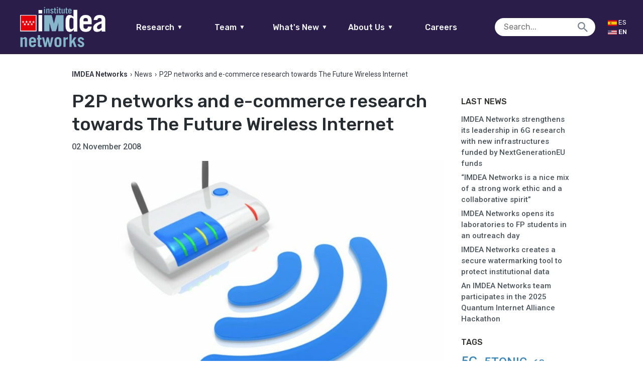

--- FILE ---
content_type: text/html; charset=UTF-8
request_url: https://networks.imdea.org/p2p-networks-and-e-commerce-research-towards-the-future-wireless-internet/
body_size: 17081
content:

<!doctype html>
<html lang="en-US" class="no-js">
	<head>
		<meta charset="UTF-8">
		<title>P2P networks and e-commerce research towards The Future Wireless Internet - IMDEA Networks : IMDEA Networks</title>
				<meta name="google-site-verification" content="gnzUzY8enaFDplUiyNAqaV08Wv-REHivaZxb496TL6Y" />
        <link href="https://networks.imdea.org/wp-content/themes/in/img/icons/favicon.ico?v=5" rel="shortcut icon">
        <link href="https://networks.imdea.org/wp-content/themes/in/img/icons/apple-touch-icon-precomposed.png?v=5" sizes="180x180" rel="apple-touch-icon-precomposed">

		
		<meta http-equiv="X-UA-Compatible" content="IE=edge,chrome=1">
		<meta name="viewport" content="width=device-width, initial-scale=1.0">
		<meta name="format-detection" content="telephone=no">
		<!-- 0.19823789596558 -->
		<script type="text/javascript">
		    var isIE = false;
		    var UAString = navigator.userAgent;
			if (UAString.indexOf("Trident") !== -1 && UAString.indexOf("rv:11") !== -1)
			{
			    isIE = true;
			}
		</script>


		<meta name='robots' content='index, follow, max-image-preview:large, max-snippet:-1, max-video-preview:-1' />

	<!-- This site is optimized with the Yoast SEO plugin v26.8 - https://yoast.com/product/yoast-seo-wordpress/ -->
	<link rel="canonical" href="https://networks.imdea.org/p2p-networks-and-e-commerce-research-towards-the-future-wireless-internet/" />
	<meta property="og:locale" content="en_US" />
	<meta property="og:type" content="article" />
	<meta property="og:title" content="P2P networks and e-commerce research towards The Future Wireless Internet - IMDEA Networks" />
	<meta property="og:description" content="Dr. Georganas has recently joined IMDEA Networks as a Visiting Researcher and, during the current academic year, has also occupied a Cátedra de Excelencia at University Carlos III of Madrid (UC3M). He is a pioneer in information technology and networking research and an expert in interactive multimedia communications at the School of Information Technology and..." />
	<meta property="og:url" content="https://networks.imdea.org/p2p-networks-and-e-commerce-research-towards-the-future-wireless-internet/" />
	<meta property="og:site_name" content="IMDEA Networks" />
	<meta property="article:published_time" content="2008-11-02T23:00:00+00:00" />
	<meta property="article:modified_time" content="2020-12-31T11:08:49+00:00" />
	<meta property="og:image" content="https://networks.imdea.org/wp-content/uploads/2020/12/media-file-p2p-networks.jpg" />
	<meta property="og:image:width" content="1036" />
	<meta property="og:image:height" content="648" />
	<meta property="og:image:type" content="image/jpeg" />
	<meta name="author" content="in_admin" />
	<meta name="twitter:card" content="summary_large_image" />
	<meta name="twitter:label1" content="Written by" />
	<meta name="twitter:data1" content="in_admin" />
	<meta name="twitter:label2" content="Est. reading time" />
	<meta name="twitter:data2" content="1 minute" />
	<script type="application/ld+json" class="yoast-schema-graph">{"@context":"https://schema.org","@graph":[{"@type":"Article","@id":"https://networks.imdea.org/p2p-networks-and-e-commerce-research-towards-the-future-wireless-internet/#article","isPartOf":{"@id":"https://networks.imdea.org/p2p-networks-and-e-commerce-research-towards-the-future-wireless-internet/"},"author":{"name":"in_admin","@id":"https://networks.imdea.org/#/schema/person/f70fb6a680a52d2833b7db1bf8bbad67"},"headline":"P2P networks and e-commerce research towards The Future Wireless Internet","datePublished":"2008-11-02T23:00:00+00:00","dateModified":"2020-12-31T11:08:49+00:00","mainEntityOfPage":{"@id":"https://networks.imdea.org/p2p-networks-and-e-commerce-research-towards-the-future-wireless-internet/"},"wordCount":298,"commentCount":0,"image":{"@id":"https://networks.imdea.org/p2p-networks-and-e-commerce-research-towards-the-future-wireless-internet/#primaryimage"},"thumbnailUrl":"https://networks.imdea.org/wp-content/uploads/2020/12/media-file-p2p-networks.jpg","keywords":["IMDEA Networks"],"articleSection":["News"],"inLanguage":"en-US","potentialAction":[{"@type":"CommentAction","name":"Comment","target":["https://networks.imdea.org/p2p-networks-and-e-commerce-research-towards-the-future-wireless-internet/#respond"]}]},{"@type":"WebPage","@id":"https://networks.imdea.org/p2p-networks-and-e-commerce-research-towards-the-future-wireless-internet/","url":"https://networks.imdea.org/p2p-networks-and-e-commerce-research-towards-the-future-wireless-internet/","name":"P2P networks and e-commerce research towards The Future Wireless Internet - IMDEA Networks","isPartOf":{"@id":"https://networks.imdea.org/#website"},"primaryImageOfPage":{"@id":"https://networks.imdea.org/p2p-networks-and-e-commerce-research-towards-the-future-wireless-internet/#primaryimage"},"image":{"@id":"https://networks.imdea.org/p2p-networks-and-e-commerce-research-towards-the-future-wireless-internet/#primaryimage"},"thumbnailUrl":"https://networks.imdea.org/wp-content/uploads/2020/12/media-file-p2p-networks.jpg","datePublished":"2008-11-02T23:00:00+00:00","dateModified":"2020-12-31T11:08:49+00:00","author":{"@id":"https://networks.imdea.org/#/schema/person/f70fb6a680a52d2833b7db1bf8bbad67"},"breadcrumb":{"@id":"https://networks.imdea.org/p2p-networks-and-e-commerce-research-towards-the-future-wireless-internet/#breadcrumb"},"inLanguage":"en-US","potentialAction":[{"@type":"ReadAction","target":[["https://networks.imdea.org/p2p-networks-and-e-commerce-research-towards-the-future-wireless-internet/"]]}]},{"@type":"ImageObject","inLanguage":"en-US","@id":"https://networks.imdea.org/p2p-networks-and-e-commerce-research-towards-the-future-wireless-internet/#primaryimage","url":"https://networks.imdea.org/wp-content/uploads/2020/12/media-file-p2p-networks.jpg","contentUrl":"https://networks.imdea.org/wp-content/uploads/2020/12/media-file-p2p-networks.jpg","width":1036,"height":648},{"@type":"BreadcrumbList","@id":"https://networks.imdea.org/p2p-networks-and-e-commerce-research-towards-the-future-wireless-internet/#breadcrumb","itemListElement":[{"@type":"ListItem","position":1,"name":"Home","item":"https://networks.imdea.org/"},{"@type":"ListItem","position":2,"name":"News","item":"https://networks.imdea.org/whatsnew/latest/"},{"@type":"ListItem","position":3,"name":"P2P networks and e-commerce research towards The Future Wireless Internet"}]},{"@type":"WebSite","@id":"https://networks.imdea.org/#website","url":"https://networks.imdea.org/","name":"IMDEA Networks","description":"IMDEA Networks Multisite","potentialAction":[{"@type":"SearchAction","target":{"@type":"EntryPoint","urlTemplate":"https://networks.imdea.org/?s={search_term_string}"},"query-input":{"@type":"PropertyValueSpecification","valueRequired":true,"valueName":"search_term_string"}}],"inLanguage":"en-US"},{"@type":"Person","@id":"https://networks.imdea.org/#/schema/person/f70fb6a680a52d2833b7db1bf8bbad67","name":"in_admin","image":{"@type":"ImageObject","inLanguage":"en-US","@id":"https://networks.imdea.org/#/schema/person/image/","url":"https://secure.gravatar.com/avatar/4fd5849709f4f0a3c17a6da181c537d91bc0fce2505fb75c0293ba6963162590?s=96&d=mm&r=g","contentUrl":"https://secure.gravatar.com/avatar/4fd5849709f4f0a3c17a6da181c537d91bc0fce2505fb75c0293ba6963162590?s=96&d=mm&r=g","caption":"in_admin"},"url":"https://networks.imdea.org/author/in_admin/"}]}</script>
	<!-- / Yoast SEO plugin. -->


<link rel='dns-prefetch' href='//fonts.googleapis.com' />
<link rel="alternate" title="oEmbed (JSON)" type="application/json+oembed" href="https://networks.imdea.org/wp-json/oembed/1.0/embed?url=https%3A%2F%2Fnetworks.imdea.org%2Fp2p-networks-and-e-commerce-research-towards-the-future-wireless-internet%2F" />
<link rel="alternate" title="oEmbed (XML)" type="text/xml+oembed" href="https://networks.imdea.org/wp-json/oembed/1.0/embed?url=https%3A%2F%2Fnetworks.imdea.org%2Fp2p-networks-and-e-commerce-research-towards-the-future-wireless-internet%2F&#038;format=xml" />
<style id='wp-img-auto-sizes-contain-inline-css' type='text/css'>
img:is([sizes=auto i],[sizes^="auto," i]){contain-intrinsic-size:3000px 1500px}
/*# sourceURL=wp-img-auto-sizes-contain-inline-css */
</style>
<link rel='stylesheet' id='dashicons-css' href='https://networks.imdea.org/wp-includes/css/dashicons.min.css?ver=6.9' media='all' />
<link rel='stylesheet' id='thickbox-css' href='https://networks.imdea.org/wp-includes/js/thickbox/thickbox.css?ver=6.9' media='all' />
<link rel='stylesheet' id='formidable-css' href='https://networks.imdea.org/wp-content/plugins/formidable/css/formidableforms1.css?ver=123931' media='all' />
<style id='wp-emoji-styles-inline-css' type='text/css'>

	img.wp-smiley, img.emoji {
		display: inline !important;
		border: none !important;
		box-shadow: none !important;
		height: 1em !important;
		width: 1em !important;
		margin: 0 0.07em !important;
		vertical-align: -0.1em !important;
		background: none !important;
		padding: 0 !important;
	}
/*# sourceURL=wp-emoji-styles-inline-css */
</style>
<style id='wp-block-library-inline-css' type='text/css'>
:root{--wp-block-synced-color:#7a00df;--wp-block-synced-color--rgb:122,0,223;--wp-bound-block-color:var(--wp-block-synced-color);--wp-editor-canvas-background:#ddd;--wp-admin-theme-color:#007cba;--wp-admin-theme-color--rgb:0,124,186;--wp-admin-theme-color-darker-10:#006ba1;--wp-admin-theme-color-darker-10--rgb:0,107,160.5;--wp-admin-theme-color-darker-20:#005a87;--wp-admin-theme-color-darker-20--rgb:0,90,135;--wp-admin-border-width-focus:2px}@media (min-resolution:192dpi){:root{--wp-admin-border-width-focus:1.5px}}.wp-element-button{cursor:pointer}:root .has-very-light-gray-background-color{background-color:#eee}:root .has-very-dark-gray-background-color{background-color:#313131}:root .has-very-light-gray-color{color:#eee}:root .has-very-dark-gray-color{color:#313131}:root .has-vivid-green-cyan-to-vivid-cyan-blue-gradient-background{background:linear-gradient(135deg,#00d084,#0693e3)}:root .has-purple-crush-gradient-background{background:linear-gradient(135deg,#34e2e4,#4721fb 50%,#ab1dfe)}:root .has-hazy-dawn-gradient-background{background:linear-gradient(135deg,#faaca8,#dad0ec)}:root .has-subdued-olive-gradient-background{background:linear-gradient(135deg,#fafae1,#67a671)}:root .has-atomic-cream-gradient-background{background:linear-gradient(135deg,#fdd79a,#004a59)}:root .has-nightshade-gradient-background{background:linear-gradient(135deg,#330968,#31cdcf)}:root .has-midnight-gradient-background{background:linear-gradient(135deg,#020381,#2874fc)}:root{--wp--preset--font-size--normal:16px;--wp--preset--font-size--huge:42px}.has-regular-font-size{font-size:1em}.has-larger-font-size{font-size:2.625em}.has-normal-font-size{font-size:var(--wp--preset--font-size--normal)}.has-huge-font-size{font-size:var(--wp--preset--font-size--huge)}.has-text-align-center{text-align:center}.has-text-align-left{text-align:left}.has-text-align-right{text-align:right}.has-fit-text{white-space:nowrap!important}#end-resizable-editor-section{display:none}.aligncenter{clear:both}.items-justified-left{justify-content:flex-start}.items-justified-center{justify-content:center}.items-justified-right{justify-content:flex-end}.items-justified-space-between{justify-content:space-between}.screen-reader-text{border:0;clip-path:inset(50%);height:1px;margin:-1px;overflow:hidden;padding:0;position:absolute;width:1px;word-wrap:normal!important}.screen-reader-text:focus{background-color:#ddd;clip-path:none;color:#444;display:block;font-size:1em;height:auto;left:5px;line-height:normal;padding:15px 23px 14px;text-decoration:none;top:5px;width:auto;z-index:100000}html :where(.has-border-color){border-style:solid}html :where([style*=border-top-color]){border-top-style:solid}html :where([style*=border-right-color]){border-right-style:solid}html :where([style*=border-bottom-color]){border-bottom-style:solid}html :where([style*=border-left-color]){border-left-style:solid}html :where([style*=border-width]){border-style:solid}html :where([style*=border-top-width]){border-top-style:solid}html :where([style*=border-right-width]){border-right-style:solid}html :where([style*=border-bottom-width]){border-bottom-style:solid}html :where([style*=border-left-width]){border-left-style:solid}html :where(img[class*=wp-image-]){height:auto;max-width:100%}:where(figure){margin:0 0 1em}html :where(.is-position-sticky){--wp-admin--admin-bar--position-offset:var(--wp-admin--admin-bar--height,0px)}@media screen and (max-width:600px){html :where(.is-position-sticky){--wp-admin--admin-bar--position-offset:0px}}

/*# sourceURL=wp-block-library-inline-css */
</style><style id='global-styles-inline-css' type='text/css'>
:root{--wp--preset--aspect-ratio--square: 1;--wp--preset--aspect-ratio--4-3: 4/3;--wp--preset--aspect-ratio--3-4: 3/4;--wp--preset--aspect-ratio--3-2: 3/2;--wp--preset--aspect-ratio--2-3: 2/3;--wp--preset--aspect-ratio--16-9: 16/9;--wp--preset--aspect-ratio--9-16: 9/16;--wp--preset--color--black: #000000;--wp--preset--color--cyan-bluish-gray: #abb8c3;--wp--preset--color--white: #ffffff;--wp--preset--color--pale-pink: #f78da7;--wp--preset--color--vivid-red: #cf2e2e;--wp--preset--color--luminous-vivid-orange: #ff6900;--wp--preset--color--luminous-vivid-amber: #fcb900;--wp--preset--color--light-green-cyan: #7bdcb5;--wp--preset--color--vivid-green-cyan: #00d084;--wp--preset--color--pale-cyan-blue: #8ed1fc;--wp--preset--color--vivid-cyan-blue: #0693e3;--wp--preset--color--vivid-purple: #9b51e0;--wp--preset--gradient--vivid-cyan-blue-to-vivid-purple: linear-gradient(135deg,rgb(6,147,227) 0%,rgb(155,81,224) 100%);--wp--preset--gradient--light-green-cyan-to-vivid-green-cyan: linear-gradient(135deg,rgb(122,220,180) 0%,rgb(0,208,130) 100%);--wp--preset--gradient--luminous-vivid-amber-to-luminous-vivid-orange: linear-gradient(135deg,rgb(252,185,0) 0%,rgb(255,105,0) 100%);--wp--preset--gradient--luminous-vivid-orange-to-vivid-red: linear-gradient(135deg,rgb(255,105,0) 0%,rgb(207,46,46) 100%);--wp--preset--gradient--very-light-gray-to-cyan-bluish-gray: linear-gradient(135deg,rgb(238,238,238) 0%,rgb(169,184,195) 100%);--wp--preset--gradient--cool-to-warm-spectrum: linear-gradient(135deg,rgb(74,234,220) 0%,rgb(151,120,209) 20%,rgb(207,42,186) 40%,rgb(238,44,130) 60%,rgb(251,105,98) 80%,rgb(254,248,76) 100%);--wp--preset--gradient--blush-light-purple: linear-gradient(135deg,rgb(255,206,236) 0%,rgb(152,150,240) 100%);--wp--preset--gradient--blush-bordeaux: linear-gradient(135deg,rgb(254,205,165) 0%,rgb(254,45,45) 50%,rgb(107,0,62) 100%);--wp--preset--gradient--luminous-dusk: linear-gradient(135deg,rgb(255,203,112) 0%,rgb(199,81,192) 50%,rgb(65,88,208) 100%);--wp--preset--gradient--pale-ocean: linear-gradient(135deg,rgb(255,245,203) 0%,rgb(182,227,212) 50%,rgb(51,167,181) 100%);--wp--preset--gradient--electric-grass: linear-gradient(135deg,rgb(202,248,128) 0%,rgb(113,206,126) 100%);--wp--preset--gradient--midnight: linear-gradient(135deg,rgb(2,3,129) 0%,rgb(40,116,252) 100%);--wp--preset--font-size--small: 13px;--wp--preset--font-size--medium: 20px;--wp--preset--font-size--large: 36px;--wp--preset--font-size--x-large: 42px;--wp--preset--spacing--20: 0.44rem;--wp--preset--spacing--30: 0.67rem;--wp--preset--spacing--40: 1rem;--wp--preset--spacing--50: 1.5rem;--wp--preset--spacing--60: 2.25rem;--wp--preset--spacing--70: 3.38rem;--wp--preset--spacing--80: 5.06rem;--wp--preset--shadow--natural: 6px 6px 9px rgba(0, 0, 0, 0.2);--wp--preset--shadow--deep: 12px 12px 50px rgba(0, 0, 0, 0.4);--wp--preset--shadow--sharp: 6px 6px 0px rgba(0, 0, 0, 0.2);--wp--preset--shadow--outlined: 6px 6px 0px -3px rgb(255, 255, 255), 6px 6px rgb(0, 0, 0);--wp--preset--shadow--crisp: 6px 6px 0px rgb(0, 0, 0);}:where(.is-layout-flex){gap: 0.5em;}:where(.is-layout-grid){gap: 0.5em;}body .is-layout-flex{display: flex;}.is-layout-flex{flex-wrap: wrap;align-items: center;}.is-layout-flex > :is(*, div){margin: 0;}body .is-layout-grid{display: grid;}.is-layout-grid > :is(*, div){margin: 0;}:where(.wp-block-columns.is-layout-flex){gap: 2em;}:where(.wp-block-columns.is-layout-grid){gap: 2em;}:where(.wp-block-post-template.is-layout-flex){gap: 1.25em;}:where(.wp-block-post-template.is-layout-grid){gap: 1.25em;}.has-black-color{color: var(--wp--preset--color--black) !important;}.has-cyan-bluish-gray-color{color: var(--wp--preset--color--cyan-bluish-gray) !important;}.has-white-color{color: var(--wp--preset--color--white) !important;}.has-pale-pink-color{color: var(--wp--preset--color--pale-pink) !important;}.has-vivid-red-color{color: var(--wp--preset--color--vivid-red) !important;}.has-luminous-vivid-orange-color{color: var(--wp--preset--color--luminous-vivid-orange) !important;}.has-luminous-vivid-amber-color{color: var(--wp--preset--color--luminous-vivid-amber) !important;}.has-light-green-cyan-color{color: var(--wp--preset--color--light-green-cyan) !important;}.has-vivid-green-cyan-color{color: var(--wp--preset--color--vivid-green-cyan) !important;}.has-pale-cyan-blue-color{color: var(--wp--preset--color--pale-cyan-blue) !important;}.has-vivid-cyan-blue-color{color: var(--wp--preset--color--vivid-cyan-blue) !important;}.has-vivid-purple-color{color: var(--wp--preset--color--vivid-purple) !important;}.has-black-background-color{background-color: var(--wp--preset--color--black) !important;}.has-cyan-bluish-gray-background-color{background-color: var(--wp--preset--color--cyan-bluish-gray) !important;}.has-white-background-color{background-color: var(--wp--preset--color--white) !important;}.has-pale-pink-background-color{background-color: var(--wp--preset--color--pale-pink) !important;}.has-vivid-red-background-color{background-color: var(--wp--preset--color--vivid-red) !important;}.has-luminous-vivid-orange-background-color{background-color: var(--wp--preset--color--luminous-vivid-orange) !important;}.has-luminous-vivid-amber-background-color{background-color: var(--wp--preset--color--luminous-vivid-amber) !important;}.has-light-green-cyan-background-color{background-color: var(--wp--preset--color--light-green-cyan) !important;}.has-vivid-green-cyan-background-color{background-color: var(--wp--preset--color--vivid-green-cyan) !important;}.has-pale-cyan-blue-background-color{background-color: var(--wp--preset--color--pale-cyan-blue) !important;}.has-vivid-cyan-blue-background-color{background-color: var(--wp--preset--color--vivid-cyan-blue) !important;}.has-vivid-purple-background-color{background-color: var(--wp--preset--color--vivid-purple) !important;}.has-black-border-color{border-color: var(--wp--preset--color--black) !important;}.has-cyan-bluish-gray-border-color{border-color: var(--wp--preset--color--cyan-bluish-gray) !important;}.has-white-border-color{border-color: var(--wp--preset--color--white) !important;}.has-pale-pink-border-color{border-color: var(--wp--preset--color--pale-pink) !important;}.has-vivid-red-border-color{border-color: var(--wp--preset--color--vivid-red) !important;}.has-luminous-vivid-orange-border-color{border-color: var(--wp--preset--color--luminous-vivid-orange) !important;}.has-luminous-vivid-amber-border-color{border-color: var(--wp--preset--color--luminous-vivid-amber) !important;}.has-light-green-cyan-border-color{border-color: var(--wp--preset--color--light-green-cyan) !important;}.has-vivid-green-cyan-border-color{border-color: var(--wp--preset--color--vivid-green-cyan) !important;}.has-pale-cyan-blue-border-color{border-color: var(--wp--preset--color--pale-cyan-blue) !important;}.has-vivid-cyan-blue-border-color{border-color: var(--wp--preset--color--vivid-cyan-blue) !important;}.has-vivid-purple-border-color{border-color: var(--wp--preset--color--vivid-purple) !important;}.has-vivid-cyan-blue-to-vivid-purple-gradient-background{background: var(--wp--preset--gradient--vivid-cyan-blue-to-vivid-purple) !important;}.has-light-green-cyan-to-vivid-green-cyan-gradient-background{background: var(--wp--preset--gradient--light-green-cyan-to-vivid-green-cyan) !important;}.has-luminous-vivid-amber-to-luminous-vivid-orange-gradient-background{background: var(--wp--preset--gradient--luminous-vivid-amber-to-luminous-vivid-orange) !important;}.has-luminous-vivid-orange-to-vivid-red-gradient-background{background: var(--wp--preset--gradient--luminous-vivid-orange-to-vivid-red) !important;}.has-very-light-gray-to-cyan-bluish-gray-gradient-background{background: var(--wp--preset--gradient--very-light-gray-to-cyan-bluish-gray) !important;}.has-cool-to-warm-spectrum-gradient-background{background: var(--wp--preset--gradient--cool-to-warm-spectrum) !important;}.has-blush-light-purple-gradient-background{background: var(--wp--preset--gradient--blush-light-purple) !important;}.has-blush-bordeaux-gradient-background{background: var(--wp--preset--gradient--blush-bordeaux) !important;}.has-luminous-dusk-gradient-background{background: var(--wp--preset--gradient--luminous-dusk) !important;}.has-pale-ocean-gradient-background{background: var(--wp--preset--gradient--pale-ocean) !important;}.has-electric-grass-gradient-background{background: var(--wp--preset--gradient--electric-grass) !important;}.has-midnight-gradient-background{background: var(--wp--preset--gradient--midnight) !important;}.has-small-font-size{font-size: var(--wp--preset--font-size--small) !important;}.has-medium-font-size{font-size: var(--wp--preset--font-size--medium) !important;}.has-large-font-size{font-size: var(--wp--preset--font-size--large) !important;}.has-x-large-font-size{font-size: var(--wp--preset--font-size--x-large) !important;}
/*# sourceURL=global-styles-inline-css */
</style>

<style id='classic-theme-styles-inline-css' type='text/css'>
/*! This file is auto-generated */
.wp-block-button__link{color:#fff;background-color:#32373c;border-radius:9999px;box-shadow:none;text-decoration:none;padding:calc(.667em + 2px) calc(1.333em + 2px);font-size:1.125em}.wp-block-file__button{background:#32373c;color:#fff;text-decoration:none}
/*# sourceURL=/wp-includes/css/classic-themes.min.css */
</style>
<link rel='stylesheet' id='ptpdffrontend-css' href='https://networks.imdea.org/wp-content/plugins/wp-advanced-pdf/asset/css/front_end.css?ver=1.1.7' media='all' />
<link rel='stylesheet' id='fontawesome-css' href='https://networks.imdea.org/wp-content/themes/in/css/radiography/fontawesome.css?ver=5.0.2' media='all' />
<link rel='stylesheet' id='material-css' href='https://fonts.googleapis.com/icon?family=Material+Icons&#038;ver=1.0.0' media='all' />
<link rel='stylesheet' id='presence-css' href='https://networks.imdea.org/wp-content/themes/in/css/aspect/presence.css?ver=2.6' media='all' />
<link rel='stylesheet' id='base-css' href='https://networks.imdea.org/wp-content/themes/in/css/base.css?ver=2.6' media='all' />
<link rel='stylesheet' id='iefixs-css' href='https://networks.imdea.org/wp-content/themes/in/css/iefixs.css?ver=2.6' media='all' />
<link rel='stylesheet' id='dna2-css' href='https://networks.imdea.org/wp-content/themes/in/css/dna2.css?ver=2.6' media='all' />
<!--n2css--><!--n2js--><script type="text/javascript" src="https://networks.imdea.org/wp-includes/js/jquery/jquery.min.js?ver=3.7.1" id="jquery-core-js"></script>
<script type="text/javascript" src="https://networks.imdea.org/wp-includes/js/jquery/jquery-migrate.min.js?ver=3.4.1" id="jquery-migrate-js"></script>
<script type="text/javascript" id="ajaxsave-js-extra">
/* <![CDATA[ */
var postajaxsave = {"ajax_url":"https://networks.imdea.org/wp-admin/admin-ajax.php","baseUrl":"https://networks.imdea.org/wp-content/plugins/wp-advanced-pdf"};
//# sourceURL=ajaxsave-js-extra
/* ]]> */
</script>
<script type="text/javascript" src="https://networks.imdea.org/wp-content/plugins/wp-advanced-pdf/asset/js/ajaxsave.js?ver=1.1.7" id="ajaxsave-js"></script>
<script type="text/javascript" src="https://networks.imdea.org/wp-content/themes/in/js/structure/jquery.min.js?ver=1.0.0" id="jqueryFC-js"></script>
<link rel="https://api.w.org/" href="https://networks.imdea.org/wp-json/" /><link rel="alternate" title="JSON" type="application/json" href="https://networks.imdea.org/wp-json/wp/v2/posts/8312" /><div id="examplePopup1" style="display:none;"><div style='float:left;padding:20px 20px 20px 20px;'><h4>Enter your email Address</h4><input type="text" style="margin-top:10px" name="useremailID" id="useremailID"><input type="hidden" id="emailpostID"><input id='guest_email' style='margin-top:10px' class='button-primary' type='submit' name='email_submit' value='submit'></div></div><meta name="generator" content="qTranslate-XT 3.15.2" />
<link hreflang="x-default" href="https://networks.imdea.org/p2p-networks-and-e-commerce-research-towards-the-future-wireless-internet/" rel="alternate" />
<link hreflang="en" href="https://networks.imdea.org/p2p-networks-and-e-commerce-research-towards-the-future-wireless-internet/" rel="alternate" />
<link hreflang="es" href="https://networks.imdea.org/es/investigacion-en-redes-p2p-y-e-commerce-dirigida-hacia-la-futura-internet-inalambrica/" rel="alternate" />

	</head>
	<body class="wp-singular post-template-default single single-post postid-8312 single-format-standard wp-theme-in investigacion-en-redes-p2p-y-e-commerce-dirigida-hacia-la-futura-internet-inalambrica en">
					<header style="min-width: 275px;" class="no-print">
				<a href="https://networks.imdea.org/" class="logo logo-mobile">
					<h1>IMDEA Networks</h1>
					<img style="image-rendering: -webkit-optimize-contrast;" src="https://networks.imdea.org/wp-content/themes/in/img/logo/logo-imdea-networks.png" alt="Logo IMDEA Networks">				</a>
				<div class="left">
				<a href="https://networks.imdea.org/" class="logo logo-fullw">
					<h1>IMDEA Networks</h1>
					<img style="image-rendering: -webkit-optimize-contrast;" src="https://networks.imdea.org/wp-content/themes/in/img/logo/logo-imdea-networks.png" alt="Logo IMDEA Networks">				</a>
				</div>
				<div class="center">
					<div style="width:100%;" id="main-menu">
						<nav id="main-nav">
							<ul style="margin: unset;" class="borde-abajo">
								<li>
									<a href="#">Research<span class="icon-abajo">▼</span></a>
									<ul class="nav-list" data-id="research-nav"><li id="menu-item-761" class="nav-target" data-parent-menu-item-id="0" data-child="has-no-child"><a href="https://networks.imdea.org/research/research-areas/" data-id="184" class="menu-item menu-item-type-post_type menu-item-object-page menu-item-761 sub" id="menu-item-761">Research Areas</a></li>
<li id="menu-item-331" class="nav-target" data-parent-menu-item-id="0" data-child="has-no-child"><a href="https://networks.imdea.org/research/projects-and-collaborations/" data-id="324" class="menu-item menu-item-type-post_type menu-item-object-page menu-item-331 sub" id="menu-item-331">Projects and Collaborations</a></li>
<li id="menu-item-811" class="nav-target" data-parent-menu-item-id="0" data-child="has-no-child"><a href="https://networks.imdea.org/research/publications-patents/" data-id="423" class="menu-item menu-item-type-post_type menu-item-object-page menu-item-811 sub" id="menu-item-811">Publications</a></li>
<li id="menu-item-20899" class="nav-target" data-parent-menu-item-id="0" data-child="has-no-child"><a href="https://networks.imdea.org/research/projects-and-collaborations/technology-transfer/" data-id="20613" class="menu-item menu-item-type-post_type menu-item-object-page menu-item-20899 sub" id="menu-item-20899">Technology Transfer</a></li>
<li id="menu-item-812" class="nav-target" data-parent-menu-item-id="0" data-child="has-no-child"><a href="https://networks.imdea.org/research/research-infraestructure/" data-id="431" class="menu-item menu-item-type-post_type menu-item-object-page menu-item-812 sub" id="menu-item-812">Research Infrastructure</a></li>
<li id="menu-item-813" class="nav-target" data-parent-menu-item-id="0" data-child="has-no-child"><a href="https://networks.imdea.org/research/awards/" data-id="435" class="menu-item menu-item-type-post_type menu-item-object-page menu-item-813 sub" id="menu-item-813">Awards</a></li>
<li id="menu-item-19092" class="nav-target" data-parent-menu-item-id="0" data-child="has-no-child"><a href="https://networks.imdea.org/annual-reports/" data-id="19087" class="menu-item menu-item-type-post_type menu-item-object-page menu-item-19092 sub" id="menu-item-19092">Annual Reports</a></li>
<li id="menu-item-19142" class="nav-target" data-parent-menu-item-id="0" data-child="has-no-child"><a href="/?p=499#scientific-council" data-id="19142" class="menu-item menu-item-type-custom menu-item-object-custom menu-item-19142 sub" id="menu-item-19142">Scientific Council</a></li>
</ul></li>
									<li>
									<a href="#">Team<span class="icon-abajo">▼</span></a>
									<ul class="nav-list" data-id="team-nav"><li id="menu-item-657" class="nav-target" data-parent-menu-item-id="0" data-child="has-no-child"><a href="https://networks.imdea.org/team/imdea-networks-team/" data-id="643" class="menu-item menu-item-type-post_type menu-item-object-page menu-item-657 sub" id="menu-item-657">IMDEA Networks Team</a></li>
<li id="menu-item-655" class="nav-target" data-parent-menu-item-id="0" data-child="has-no-child"><a href="https://networks.imdea.org/team/research-groups/" data-id="645" class="menu-item menu-item-type-post_type menu-item-object-page menu-item-655 sub" id="menu-item-655">Research Groups</a></li>
<li id="menu-item-18829" class="nav-target" data-parent-menu-item-id="0" data-child="has-no-child"><a href="https://networks.imdea.org/team/imdea-networks-team/alumni-network/" data-id="10274" class="menu-item menu-item-type-post_type menu-item-object-page menu-item-18829 sub" id="menu-item-18829">Alumni Network</a></li>
<li id="menu-item-18828" class="nav-target" data-parent-menu-item-id="0" data-child="has-no-child"><a href="https://networks.imdea.org/team/imdea-networks-team/former-members/" data-id="653" class="menu-item menu-item-type-post_type menu-item-object-page menu-item-18828 sub" id="menu-item-18828">Former Members</a></li>
<li id="menu-item-18830" class="nav-target" data-parent-menu-item-id="0" data-child="has-no-child"><a href="https://networks.imdea.org/directory/" data-id="504" class="menu-item menu-item-type-post_type menu-item-object-page menu-item-18830 sub" id="menu-item-18830">Directory</a></li>
</ul>								</li>
								<li>
									<a href="#">What's New<span class="icon-abajo">▼</span></a>
									<ul class="nav-list" data-id="latestnews-nav"><li id="menu-item-926" class="nav-target" data-parent-menu-item-id="0" data-child="has-no-child"><a href="https://networks.imdea.org/whatsnew/latest/" data-id="913" class="menu-item menu-item-type-post_type menu-item-object-page current_page_parent menu-item-926 sub" id="menu-item-926">News</a></li>
<li id="menu-item-925" class="nav-target" data-parent-menu-item-id="0" data-child="has-child"><a href="https://networks.imdea.org/whatsnew/events-agenda/" data-id="917" class="menu-item menu-item-type-post_type menu-item-object-page menu-item-has-children menu-item-925 sub" id="menu-item-925">Events Agenda<span class="icon"></span></a>
<ul class='nav-inner-list has-child'>
<li id="menu-item-26756" class="nav-target" data-parent-menu-item-id="925" data-child="has-no-child"><a href="https://networks.imdea.org/whatsnew/events-agenda/" data-id="917" class="menu-item menu-item-type-post_type menu-item-object-page menu-item-26756" id="menu-item-26756">Events agenda</a></li>
<li id="menu-item-21551" class="nav-target" data-parent-menu-item-id="925" data-child="has-no-child"><a href="https://networks.imdea.org/annual-workshops/" data-id="21540" class="menu-item menu-item-type-post_type menu-item-object-page menu-item-21551" id="menu-item-21551">Annual Workshops</a></li>
</ul>
</li>
<li id="menu-item-924" class="nav-target" data-parent-menu-item-id="0" data-child="has-no-child"><a href="https://networks.imdea.org/whatsnew/press-room/" data-id="919" class="menu-item menu-item-type-post_type menu-item-object-page menu-item-924 sub" id="menu-item-924">Press Room</a></li>
</ul>								</li>		
								<li>
									<a href="#">About Us<span class="icon-abajo">▼</span></a>
									<ul class="nav-list" data-id="latestnews-nav"><li id="menu-item-13091" class="nav-target" data-parent-menu-item-id="0" data-child="has-no-child"><a href="https://networks.imdea.org/about-imdea-networks/" data-id="497" class="menu-item menu-item-type-post_type menu-item-object-page menu-item-13091 sub" id="menu-item-13091">About IMDEA Networks</a></li>
<li id="menu-item-18861" class="nav-target" data-parent-menu-item-id="0" data-child="has-no-child"><a href="https://networks.imdea.org/organizational-structure/" data-id="499" class="menu-item menu-item-type-post_type menu-item-object-page menu-item-18861 sub" id="menu-item-18861">Organizational Structure</a></li>
<li id="menu-item-18874" class="nav-target" data-parent-menu-item-id="0" data-child="has-no-child"><a href="https://networks.imdea.org/our-goals-and-values/" data-id="18872" class="menu-item menu-item-type-post_type menu-item-object-page menu-item-18874 sub" id="menu-item-18874">Our Goals and Values</a></li>
<li id="menu-item-24877" class="nav-target" data-parent-menu-item-id="0" data-child="has-no-child"><a href="https://networks.imdea.org/gender-equality-plan/" data-id="24874" class="menu-item menu-item-type-post_type menu-item-object-page menu-item-24877 sub" id="menu-item-24877">Gender Equality Plan</a></li>
<li id="menu-item-21459" class="nav-target" data-parent-menu-item-id="0" data-child="has-no-child"><a href="https://networks.imdea.org/transparency/" data-id="506" class="menu-item menu-item-type-post_type menu-item-object-page menu-item-21459 sub" id="menu-item-21459">Transparency</a></li>
<li id="menu-item-18963" class="nav-target" data-parent-menu-item-id="0" data-child="has-no-child"><a href="https://networks.imdea.org/legal-status/" data-id="18961" class="menu-item menu-item-type-post_type menu-item-object-page menu-item-18963 sub" id="menu-item-18963">Legal Status</a></li>
<li id="menu-item-18862" class="nav-target" data-parent-menu-item-id="0" data-child="has-no-child"><a href="https://networks.imdea.org/contact/" data-id="502" class="menu-item menu-item-type-post_type menu-item-object-page menu-item-18862 sub" id="menu-item-18862">Contact</a></li>
</ul>								</li>
								<li id="menu-item-13092" class="nav-target" data-parent-menu-item-id="0" data-child="has-no-child"><a href="https://networks.imdea.org/job-opportunities/" data-id="647" class="menu-item menu-item-type-post_type menu-item-object-page menu-item-13092 sub" id="menu-item-13092">Careers</a></li>
							</ul>
						</nav>
					</div>
				</div>
				<div class="search-trigger"></div>
				<div class="burger" nav-target="research_nav">
					<span></span>
					<span></span>
					<span></span>
				</div>
				</div>
				<div class="right"><!--margin-bottom: 10px;margin-top: 30px;-->
					<div style="width:100%;display:flex;justify-content: flex-end; margin-right: 6%;align-items: center;">
						<div class="search-wrapper">
							<form role="search" method="get" class="search-form" action="https://networks.imdea.org/">
								<input type="search" class="search-field" placeholder="Search..." value="" name="s">
								<input type="hidden" name="search-type" value="normal">
								<input type="submit" class="icon" value="" />
							</form>
						</div>
						<div id="lang-switch">
													<a href="/es/?p=8312" class="lang-trigger " title="Español" style="min-width: 50px;">
								<img src="/wp-content/uploads/2020/11/es.jpg" style="width: 18px;">
								<span>Es</span>
							</a>
							<a href="/en/?p=8312" class="lang-trigger active" title="English" style="min-width: 50px;">
								<img src="/wp-content/uploads/2020/11/us.jpg" style="width: 18px;">
								<span>En</span>
							</a>
						</div>
					</div>
			</header>

			<div class="sidebar">
				<a href="javascript:void(0)" class="close-btn"></a>
				<!-- ---------------------------------------------------------------------------------------------------------------------------- -->
				<nav class="scroll scroll-nav">
					<div class="nav-wrappers desplegable" id="research_nav">
						<p class="title">Research<span class="icon"></span></p>
						<ul class="nav-list" data-id="research-nav"><li class="nav-target" data-parent-menu-item-id="0" data-child="has-no-child"><a href="https://networks.imdea.org/research/research-areas/" data-id="184" class="menu-item menu-item-type-post_type menu-item-object-page menu-item-761 sub">Research Areas</a></li>
<li class="nav-target" data-parent-menu-item-id="0" data-child="has-no-child"><a href="https://networks.imdea.org/research/projects-and-collaborations/" data-id="324" class="menu-item menu-item-type-post_type menu-item-object-page menu-item-331 sub">Projects and Collaborations</a></li>
<li class="nav-target" data-parent-menu-item-id="0" data-child="has-no-child"><a href="https://networks.imdea.org/research/publications-patents/" data-id="423" class="menu-item menu-item-type-post_type menu-item-object-page menu-item-811 sub">Publications</a></li>
<li class="nav-target" data-parent-menu-item-id="0" data-child="has-no-child"><a href="https://networks.imdea.org/research/projects-and-collaborations/technology-transfer/" data-id="20613" class="menu-item menu-item-type-post_type menu-item-object-page menu-item-20899 sub">Technology Transfer</a></li>
<li class="nav-target" data-parent-menu-item-id="0" data-child="has-no-child"><a href="https://networks.imdea.org/research/research-infraestructure/" data-id="431" class="menu-item menu-item-type-post_type menu-item-object-page menu-item-812 sub">Research Infrastructure</a></li>
<li class="nav-target" data-parent-menu-item-id="0" data-child="has-no-child"><a href="https://networks.imdea.org/research/awards/" data-id="435" class="menu-item menu-item-type-post_type menu-item-object-page menu-item-813 sub">Awards</a></li>
<li class="nav-target" data-parent-menu-item-id="0" data-child="has-no-child"><a href="https://networks.imdea.org/annual-reports/" data-id="19087" class="menu-item menu-item-type-post_type menu-item-object-page menu-item-19092 sub">Annual Reports</a></li>
<li class="nav-target" data-parent-menu-item-id="0" data-child="has-no-child"><a href="/?p=499#scientific-council" data-id="19142" class="menu-item menu-item-type-custom menu-item-object-custom menu-item-19142 sub">Scientific Council</a></li>
</ul>					</div>
					<div class="nav-wrappers desplegable" id="research_nav">
						<p class="title">Team<span class="icon"></span></p>
						<ul class="nav-list" data-id="team-nav"><li class="nav-target" data-parent-menu-item-id="0" data-child="has-no-child"><a href="https://networks.imdea.org/team/imdea-networks-team/" data-id="643" class="menu-item menu-item-type-post_type menu-item-object-page menu-item-657 sub">IMDEA Networks Team</a></li>
<li class="nav-target" data-parent-menu-item-id="0" data-child="has-no-child"><a href="https://networks.imdea.org/team/research-groups/" data-id="645" class="menu-item menu-item-type-post_type menu-item-object-page menu-item-655 sub">Research Groups</a></li>
<li class="nav-target" data-parent-menu-item-id="0" data-child="has-no-child"><a href="https://networks.imdea.org/team/imdea-networks-team/alumni-network/" data-id="10274" class="menu-item menu-item-type-post_type menu-item-object-page menu-item-18829 sub">Alumni Network</a></li>
<li class="nav-target" data-parent-menu-item-id="0" data-child="has-no-child"><a href="https://networks.imdea.org/team/imdea-networks-team/former-members/" data-id="653" class="menu-item menu-item-type-post_type menu-item-object-page menu-item-18828 sub">Former Members</a></li>
<li class="nav-target" data-parent-menu-item-id="0" data-child="has-no-child"><a href="https://networks.imdea.org/directory/" data-id="504" class="menu-item menu-item-type-post_type menu-item-object-page menu-item-18830 sub">Directory</a></li>
</ul>					</div>
					<div class="nav-wrappers desplegable" id="research_nav">
						<p class="title">What's New<span class="icon"></span></p>
						<ul class="nav-list" data-id="latestnews-nav"><li class="nav-target" data-parent-menu-item-id="0" data-child="has-no-child"><a href="https://networks.imdea.org/whatsnew/latest/" data-id="913" class="menu-item menu-item-type-post_type menu-item-object-page current_page_parent menu-item-926 sub">News</a></li>
<li class="nav-target" data-parent-menu-item-id="0" data-child="has-child"><a href="https://networks.imdea.org/whatsnew/events-agenda/" data-id="917" class="menu-item menu-item-type-post_type menu-item-object-page menu-item-has-children menu-item-925 sub">Events Agenda<span class="icon"></span></a>
<ul class='nav-inner-list has-child'>
<li class="nav-target" data-parent-menu-item-id="925" data-child="has-no-child"><a href="https://networks.imdea.org/whatsnew/events-agenda/" data-id="917" class="menu-item menu-item-type-post_type menu-item-object-page menu-item-26756">Events agenda</a></li>
<li class="nav-target" data-parent-menu-item-id="925" data-child="has-no-child"><a href="https://networks.imdea.org/annual-workshops/" data-id="21540" class="menu-item menu-item-type-post_type menu-item-object-page menu-item-21551">Annual Workshops</a></li>
</ul>
</li>
<li class="nav-target" data-parent-menu-item-id="0" data-child="has-no-child"><a href="https://networks.imdea.org/whatsnew/press-room/" data-id="919" class="menu-item menu-item-type-post_type menu-item-object-page menu-item-924 sub">Press Room</a></li>
</ul>					</div>
					<div class="nav-wrapper" id="team_nav">
						<p class="title"><a href="https://networks.imdea.org/about-imdea-networks/">About Us</a><span class="icon"></span></p>
					</div>
					<div class="nav-wrapper" id="latest_nav">
						<p class="title"><a href="https://networks.imdea.org/job-opportunities/">Careers</a><span class="icon"></span></p>
					</div>
				</nav>
				<!-- ---------------------------------------------------------------------------------------------------------------------------- -->
				<div class="sidebar-footer">
					<a href="https://networks.imdea.org/imdea-networks-strengthens-its-leadership-in-6g-research-with-new-infrastructures-funded-by-nextgenerationeu-funds/" sc-target="research_nav" class="sidebar-card" style="background-image: url(https://networks.imdea.org/wp-content/themes/in/img/generic-bg.jpg)">	<h3 class="title">IMDEA Networks strengthens its leadership in 6G research with new infrastructures funded by NextGenerationEU funds</h3>	<span class="link">Read more</span></a>
					<a href="https://networks.imdea.org/job/phd-student-position-in-trustworthy-agentic-ai-for-6g-networks/" sc-target="team_nav" class="sidebar-card" style="background-image: url(https://networks.imdea.org/wp-content/themes/in/img/generic-bg.jpg)">	<h3 class="title">PhD Student Position in Trustworthy Agentic AI for 6G Networks</h3>	<span class="link">Read more</span></a><a href="https://networks.imdea.org/imdea-networks-strengthens-its-leadership-in-6g-research-with-new-infrastructures-funded-by-nextgenerationeu-funds/" sc-target="latest_nav" class="sidebar-card" style="background-image: url(https://networks.imdea.org/wp-content/themes/in/img/generic-bg.jpg)">	<h3 class="title">IMDEA Networks strengthens its leadership in 6G research with new infrastructures funded by NextGenerationEU funds</h3>	<span class="link">Read more</span></a>

					<!-- <ul class="sm-links">
					<li><a href="https://x.com/IMDEA_Networks  " target="_blank" class="tw"></a></li><li><a href="https://www.youtube.com/c/IMDEANetworksInstituteLeganes" target="_blank" class="yt"></a></li><li><a href="https://www.linkedin.com/company/imdea-networks/" target="_blank" class="li"></a></li><li><a href="https://www.instagram.com/imdea_networks/" target="_blank" class="ig"></a></li>					</ul> -->
				</div>
			</div>
	<main id="single_page">
		<!-- <div id="parallax_image" class="container-fluid">
			<div class="slide_content featured_image" style="background-image:url(https://networks.imdea.org/wp-content/themes/in/img/waves/wave-panoramic-curious-01.png)">
			</div>
		</div> -->
		<section class="post-single">
			<div class="container">
				<div class="row">
					<div id="breadcrumb" class="col-xs-12 col-sm-12">
						<div class="breadcrumbs" itemscope itemtype="http://schema.org/BreadcrumbList"><span id="home-breadcrumb" itemprop="itemListElement" itemscope itemtype="http://schema.org/ListItem"><a class="breadcrumbs__link" href="https://networks.imdea.org/" itemprop="item"><span itemprop="name">IMDEA Networks</span></a><meta itemprop="position" content="IMDEA Networks" /></span><span class="breadcrumbs__separator"> › </span><span class="blog-breadcrumb"><a href="https://networks.imdea.org/whatsnew/latest/">News</a></span><span class="breadcrumbs__separator"> › </span><span class="breadcrumbs__current">P2P networks and e-commerce research towards The Future Wireless Internet</span></div><!-- .breadcrumbs -->					</div>
					
							<div id="single_title" class="col-xs-12 col-sm-9 col-md-9">

								<h1>P2P networks and e-commerce research towards The Future Wireless Internet</h1>								<p><span id="date" style="text-transform: capitalize;">02 November 2008</span></p>
								

																<div class="responsive_image">
									<figure><img src="https://networks.imdea.org/wp-content/uploads/2020/12/media-file-p2p-networks-900x500.jpg" class="attachment-landscape-panoramic size-landscape-panoramic wp-post-image" alt="" decoding="async" fetchpriority="high" /></figure>								</div>



								<p class="rtejustify">Dr. Georganas has recently joined IMDEA Networks as a Visiting Researcher and, during the current academic year, has also occupied a Cátedra de Excelencia at University Carlos III of Madrid (UC3M). He is a pioneer in information technology and networking research and an expert in interactive multimedia communications at the School of Information Technology and Engineering of the University of Ottawa, Canada.</p>
<hr />
<p class="rtejustify">Dr. Georganas will collaborate with IMDEA Networks in the training and mentoring of the Institute’s Research Assistants, who are developing their research career whilst undertaking their Ph.D. at UC3M. His research will be focused on Multimedia 3D Content Distribution over Peer-to-Peer Networks; Haptic Tele-Mentoring over Peer-to-Peer Networking; and Privacy Protocols for e-Commerce Communities. The final objective is the evolution from the Internet’s current, mainly wired, nature, towards The Future Wireless Internet, a pervasive, ubiquitous, and mobile networking service, allowing &#8220;anytime, anywhere&#8221; connectivity.</p>
<p>&nbsp;</p>



								<div id="taxonomy">

									<div style="margin-bottom:10px">Source(s): <span style="font-weight: 400;">madri+d</span><br></div>

									<div class="cats">
										Categorized in: <a href="https://networks.imdea.org/category/news/" rel="tag">News</a><br>
									</div>
									<div class="tags">
										Tags: <a href="https://networks.imdea.org/tag/imdea-networks/" rel="tag">IMDEA Networks</a><br>									</div>
								</div>
								<br>
								<!-- div class="links-bottom">
									<div class="pull-left">&laquo; <a href="https://networks.imdea.org/lo-que-nos-une-es-nuestra-mision-compartida-de-desarrollar-soluciones-a-la-futura-internet-inalambrica/" rel="prev">Previous post</a> </div>
									<div class="pull-right"><a href="https://networks.imdea.org/intelligent-vehicle-communications-systems/" rel="next">Next post</a> &raquo; </div>
								</!-->
							</div>

						
					<div id="blog_sidebar" class="col-xs-12 col-sm-3 col-md-3">
						
		<div id="recent-posts-3" class="widget_recent_entries">
		<h3>Last News</h3>
		<ul>
											<li>
					<a href="https://networks.imdea.org/imdea-networks-strengthens-its-leadership-in-6g-research-with-new-infrastructures-funded-by-nextgenerationeu-funds/">IMDEA Networks strengthens its leadership in 6G research with new infrastructures funded by NextGenerationEU funds</a>
									</li>
											<li>
					<a href="https://networks.imdea.org/imdea-networks-is-a-nice-mix-of-a-strong-work-ethic-and-a-collaborative-spirit/">“IMDEA Networks is a nice mix of a strong work ethic and a collaborative spirit”</a>
									</li>
											<li>
					<a href="https://networks.imdea.org/imdea-networks-opens-its-laboratories-to-fp-students-in-an-outreach-day/">IMDEA Networks opens its laboratories to FP students in an outreach day</a>
									</li>
											<li>
					<a href="https://networks.imdea.org/imdea-networks-creates-a-secure-watermarking-tool-to-protect-institutional-data/">IMDEA Networks creates a secure watermarking tool to protect institutional data</a>
									</li>
											<li>
					<a href="https://networks.imdea.org/an-imdea-networks-team-participates-in-the-2025-quantum-internet-alliance-hackathon/">An IMDEA Networks team participates in the 2025 Quantum Internet Alliance Hackathon</a>
									</li>
					</ul>

		</div><div id="tag_cloud-3" class="widget_tag_cloud"><h3>Tags</h3><div class="tagcloud"><a href="https://networks.imdea.org/tag/5g/" class="tag-cloud-link tag-link-468 tag-link-position-1" style="font-size: 19.46017699115pt;" aria-label="5G (215 items)">5G</a>
<a href="https://networks.imdea.org/tag/5tonic/" class="tag-cloud-link tag-link-469 tag-link-position-2" style="font-size: 17.911504424779pt;" aria-label="5TONIC (119 items)">5TONIC</a>
<a href="https://networks.imdea.org/tag/6g/" class="tag-cloud-link tag-link-1209 tag-link-position-3" style="font-size: 13.451327433628pt;" aria-label="6G (22 items)">6G</a>
<a href="https://networks.imdea.org/tag/artificial-intelligence-ai/" class="tag-cloud-link tag-link-492 tag-link-position-4" style="font-size: 14.938053097345pt;" aria-label="Artificial Intelligence (AI) (39 items)">Artificial Intelligence (AI)</a>
<a href="https://networks.imdea.org/tag/big-data/" class="tag-cloud-link tag-link-462 tag-link-position-5" style="font-size: 15.681415929204pt;" aria-label="Big Data (51 items)">Big Data</a>
<a href="https://networks.imdea.org/tag/blockchains-and-distributed-ledgers/" class="tag-cloud-link tag-link-493 tag-link-position-6" style="font-size: 11.716814159292pt;" aria-label="Blockchains and distributed ledgers (11 items)">Blockchains and distributed ledgers</a>
<a href="https://networks.imdea.org/tag/cloud-computing/" class="tag-cloud-link tag-link-497 tag-link-position-7" style="font-size: 14.566371681416pt;" aria-label="Cloud computing (34 items)">Cloud computing</a>
<a href="https://networks.imdea.org/tag/content-delivery-networks/" class="tag-cloud-link tag-link-500 tag-link-position-8" style="font-size: 12.955752212389pt;" aria-label="Content-delivery networks (18 items)">Content-delivery networks</a>
<a href="https://networks.imdea.org/tag/cybersecurity/" class="tag-cloud-link tag-link-1222 tag-link-position-9" style="font-size: 8pt;" aria-label="Cybersecurity (2 items)">Cybersecurity</a>
<a href="https://networks.imdea.org/tag/data-analytics/" class="tag-cloud-link tag-link-482 tag-link-position-10" style="font-size: 16.362831858407pt;" aria-label="Data analytics (67 items)">Data analytics</a>
<a href="https://networks.imdea.org/tag/energy-efficient-networks/" class="tag-cloud-link tag-link-498 tag-link-position-11" style="font-size: 13.761061946903pt;" aria-label="Energy-efficient networks (25 items)">Energy-efficient networks</a>
<a href="https://networks.imdea.org/tag/fog-and-edge-computing/" class="tag-cloud-link tag-link-491 tag-link-position-12" style="font-size: 14.008849557522pt;" aria-label="Fog and edge computing (27 items)">Fog and edge computing</a>
<a href="https://networks.imdea.org/tag/gps/" class="tag-cloud-link tag-link-501 tag-link-position-13" style="font-size: 8.7433628318584pt;" aria-label="GPS (3 items)">GPS</a>
<a href="https://networks.imdea.org/tag/imdea-initiative/" class="tag-cloud-link tag-link-463 tag-link-position-14" style="font-size: 16.486725663717pt;" aria-label="IMDEA Initiative (70 items)">IMDEA Initiative</a>
<a href="https://networks.imdea.org/tag/imdea-networks/" class="tag-cloud-link tag-link-464 tag-link-position-15" style="font-size: 22pt;" aria-label="IMDEA Networks (548 items)">IMDEA Networks</a>
<a href="https://networks.imdea.org/tag/indoor-positioning/" class="tag-cloud-link tag-link-495 tag-link-position-16" style="font-size: 10.29203539823pt;" aria-label="indoor positioning (6 items)">indoor positioning</a>
<a href="https://networks.imdea.org/tag/innovation/" class="tag-cloud-link tag-link-473 tag-link-position-17" style="font-size: 20.451327433628pt;" aria-label="Innovation (308 items)">Innovation</a>
<a href="https://networks.imdea.org/tag/internet/" class="tag-cloud-link tag-link-465 tag-link-position-18" style="font-size: 20.513274336283pt;" aria-label="Internet (315 items)">Internet</a>
<a href="https://networks.imdea.org/tag/internet-of-things-iot/" class="tag-cloud-link tag-link-470 tag-link-position-19" style="font-size: 17.16814159292pt;" aria-label="Internet of Things (IoT) (90 items)">Internet of Things (IoT)</a>
<a href="https://networks.imdea.org/tag/machine-learning/" class="tag-cloud-link tag-link-494 tag-link-position-20" style="font-size: 14.938053097345pt;" aria-label="Machine learning (39 items)">Machine learning</a>
<a href="https://networks.imdea.org/tag/millimeter-wave-communication/" class="tag-cloud-link tag-link-489 tag-link-position-21" style="font-size: 14.690265486726pt;" aria-label="Millimeter-wave communication (35 items)">Millimeter-wave communication</a>
<a href="https://networks.imdea.org/tag/mobile-computing/" class="tag-cloud-link tag-link-474 tag-link-position-22" style="font-size: 16.238938053097pt;" aria-label="Mobile computing (64 items)">Mobile computing</a>
<a href="https://networks.imdea.org/tag/mobile-devices/" class="tag-cloud-link tag-link-475 tag-link-position-23" style="font-size: 16.115044247788pt;" aria-label="Mobile devices (61 items)">Mobile devices</a>
<a href="https://networks.imdea.org/tag/mobile-internet-traffic/" class="tag-cloud-link tag-link-490 tag-link-position-24" style="font-size: 13.451327433628pt;" aria-label="Mobile internet traffic (22 items)">Mobile internet traffic</a>
<a href="https://networks.imdea.org/tag/network-analytics/" class="tag-cloud-link tag-link-488 tag-link-position-25" style="font-size: 13.327433628319pt;" aria-label="Network analytics (21 items)">Network analytics</a>
<a href="https://networks.imdea.org/tag/network-economics/" class="tag-cloud-link tag-link-485 tag-link-position-26" style="font-size: 11.716814159292pt;" aria-label="Network economics (11 items)">Network economics</a>
<a href="https://networks.imdea.org/tag/networked-systems/" class="tag-cloud-link tag-link-483 tag-link-position-27" style="font-size: 16.176991150442pt;" aria-label="Networked systems (62 items)">Networked systems</a>
<a href="https://networks.imdea.org/tag/network-measurements/" class="tag-cloud-link tag-link-496 tag-link-position-28" style="font-size: 13.327433628319pt;" aria-label="Network measurements (21 items)">Network measurements</a>
<a href="https://networks.imdea.org/tag/network-protocols-and-algorithms/" class="tag-cloud-link tag-link-466 tag-link-position-29" style="font-size: 16.238938053097pt;" aria-label="Network protocols and algorithms (64 items)">Network protocols and algorithms</a>
<a href="https://networks.imdea.org/tag/network-security/" class="tag-cloud-link tag-link-477 tag-link-position-30" style="font-size: 13.699115044248pt;" aria-label="Network security (24 items)">Network security</a>
<a href="https://networks.imdea.org/tag/network-virtualization/" class="tag-cloud-link tag-link-484 tag-link-position-31" style="font-size: 15.061946902655pt;" aria-label="Network virtualization (41 items)">Network virtualization</a>
<a href="https://networks.imdea.org/tag/nextonic/" class="tag-cloud-link tag-link-1238 tag-link-position-32" style="font-size: 8.7433628318584pt;" aria-label="NEXTONIC (3 items)">NEXTONIC</a>
<a href="https://networks.imdea.org/tag/privacy/" class="tag-cloud-link tag-link-471 tag-link-position-33" style="font-size: 16.176991150442pt;" aria-label="Privacy (62 items)">Privacy</a>
<a href="https://networks.imdea.org/tag/quantum-communication/" class="tag-cloud-link tag-link-1208 tag-link-position-34" style="font-size: 10.601769911504pt;" aria-label="Quantum Communication (7 items)">Quantum Communication</a>
<a href="https://networks.imdea.org/tag/social-networks/" class="tag-cloud-link tag-link-486 tag-link-position-35" style="font-size: 15.681415929204pt;" aria-label="Social networks (51 items)">Social networks</a>
<a href="https://networks.imdea.org/tag/uc3m/" class="tag-cloud-link tag-link-467 tag-link-position-36" style="font-size: 17.601769911504pt;" aria-label="UC3M (107 items)">UC3M</a>
<a href="https://networks.imdea.org/tag/underwater-networks/" class="tag-cloud-link tag-link-499 tag-link-position-37" style="font-size: 11.221238938053pt;" aria-label="Underwater networks (9 items)">Underwater networks</a>
<a href="https://networks.imdea.org/tag/vehicular-networks/" class="tag-cloud-link tag-link-487 tag-link-position-38" style="font-size: 10.911504424779pt;" aria-label="Vehicular networks (8 items)">Vehicular networks</a>
<a href="https://networks.imdea.org/tag/wireless-communications/" class="tag-cloud-link tag-link-472 tag-link-position-39" style="font-size: 17.911504424779pt;" aria-label="Wireless communications (120 items)">Wireless communications</a>
<a href="https://networks.imdea.org/tag/wireless-networking/" class="tag-cloud-link tag-link-476 tag-link-position-40" style="font-size: 17.477876106195pt;" aria-label="Wireless networking (101 items)">Wireless networking</a></div>
</div>
		<div id="recent-posts-2" class="widget_recent_entries">
		<h3>Recent Posts</h3>
		<ul>
											<li>
					<a href="https://networks.imdea.org/imdea-networks-strengthens-its-leadership-in-6g-research-with-new-infrastructures-funded-by-nextgenerationeu-funds/">IMDEA Networks strengthens its leadership in 6G research with new infrastructures funded by NextGenerationEU funds</a>
									</li>
											<li>
					<a href="https://networks.imdea.org/imdea-networks-is-a-nice-mix-of-a-strong-work-ethic-and-a-collaborative-spirit/">“IMDEA Networks is a nice mix of a strong work ethic and a collaborative spirit”</a>
									</li>
											<li>
					<a href="https://networks.imdea.org/imdea-networks-opens-its-laboratories-to-fp-students-in-an-outreach-day/">IMDEA Networks opens its laboratories to FP students in an outreach day</a>
									</li>
											<li>
					<a href="https://networks.imdea.org/imdea-networks-creates-a-secure-watermarking-tool-to-protect-institutional-data/">IMDEA Networks creates a secure watermarking tool to protect institutional data</a>
									</li>
											<li>
					<a href="https://networks.imdea.org/an-imdea-networks-team-participates-in-the-2025-quantum-internet-alliance-hackathon/">An IMDEA Networks team participates in the 2025 Quantum Internet Alliance Hackathon</a>
									</li>
					</ul>

		</div><div id="recent-comments-2" class="widget_recent_comments"><h3>Recent Comments</h3><ul id="recentcomments"><li class="recentcomments"><span class="comment-author-link"><a href="https://losmejoreschollos.es/investigacion-academica/" class="url" rel="ugc external nofollow">Qué es la investigación académica y cómo se lleva a cabo?</a></span> on <a href="https://networks.imdea.org/unir-investigacion-academica-e-industrial-contribuye-a-crear-verdaderas-innovaciones-es-decir-avances-tecnologicos-que-tienen-un-impacto-real-en-el-mercado/#comment-80">“Bringing academic and industrial research together helps to come up with true innovations, meaning technology advances that actually have an impact on the market”</a></li></ul></div><div id="archives-2" class="widget_archive"><h3>Archives</h3>
			<ul>
					<li><a href='https://networks.imdea.org/2026/01/'>January 2026</a></li>
	<li><a href='https://networks.imdea.org/2025/12/'>December 2025</a></li>
	<li><a href='https://networks.imdea.org/2025/11/'>November 2025</a></li>
	<li><a href='https://networks.imdea.org/2025/10/'>October 2025</a></li>
	<li><a href='https://networks.imdea.org/2025/09/'>September 2025</a></li>
	<li><a href='https://networks.imdea.org/2025/07/'>July 2025</a></li>
	<li><a href='https://networks.imdea.org/2025/06/'>June 2025</a></li>
	<li><a href='https://networks.imdea.org/2025/05/'>May 2025</a></li>
	<li><a href='https://networks.imdea.org/2025/04/'>April 2025</a></li>
	<li><a href='https://networks.imdea.org/2025/03/'>March 2025</a></li>
	<li><a href='https://networks.imdea.org/2025/02/'>February 2025</a></li>
	<li><a href='https://networks.imdea.org/2025/01/'>January 2025</a></li>
	<li><a href='https://networks.imdea.org/2024/12/'>December 2024</a></li>
	<li><a href='https://networks.imdea.org/2024/11/'>November 2024</a></li>
	<li><a href='https://networks.imdea.org/2024/10/'>October 2024</a></li>
	<li><a href='https://networks.imdea.org/2024/09/'>September 2024</a></li>
	<li><a href='https://networks.imdea.org/2024/07/'>July 2024</a></li>
	<li><a href='https://networks.imdea.org/2024/06/'>June 2024</a></li>
	<li><a href='https://networks.imdea.org/2024/05/'>May 2024</a></li>
	<li><a href='https://networks.imdea.org/2024/04/'>April 2024</a></li>
	<li><a href='https://networks.imdea.org/2024/03/'>March 2024</a></li>
	<li><a href='https://networks.imdea.org/2024/02/'>February 2024</a></li>
	<li><a href='https://networks.imdea.org/2024/01/'>January 2024</a></li>
	<li><a href='https://networks.imdea.org/2023/12/'>December 2023</a></li>
	<li><a href='https://networks.imdea.org/2023/11/'>November 2023</a></li>
	<li><a href='https://networks.imdea.org/2023/10/'>October 2023</a></li>
	<li><a href='https://networks.imdea.org/2023/09/'>September 2023</a></li>
	<li><a href='https://networks.imdea.org/2023/08/'>August 2023</a></li>
	<li><a href='https://networks.imdea.org/2023/07/'>July 2023</a></li>
	<li><a href='https://networks.imdea.org/2023/06/'>June 2023</a></li>
	<li><a href='https://networks.imdea.org/2023/05/'>May 2023</a></li>
	<li><a href='https://networks.imdea.org/2023/04/'>April 2023</a></li>
	<li><a href='https://networks.imdea.org/2023/03/'>March 2023</a></li>
	<li><a href='https://networks.imdea.org/2023/02/'>February 2023</a></li>
	<li><a href='https://networks.imdea.org/2023/01/'>January 2023</a></li>
	<li><a href='https://networks.imdea.org/2022/12/'>December 2022</a></li>
	<li><a href='https://networks.imdea.org/2022/11/'>November 2022</a></li>
	<li><a href='https://networks.imdea.org/2022/10/'>October 2022</a></li>
	<li><a href='https://networks.imdea.org/2022/09/'>September 2022</a></li>
	<li><a href='https://networks.imdea.org/2022/07/'>July 2022</a></li>
	<li><a href='https://networks.imdea.org/2022/06/'>June 2022</a></li>
	<li><a href='https://networks.imdea.org/2022/05/'>May 2022</a></li>
	<li><a href='https://networks.imdea.org/2022/04/'>April 2022</a></li>
	<li><a href='https://networks.imdea.org/2022/03/'>March 2022</a></li>
	<li><a href='https://networks.imdea.org/2022/02/'>February 2022</a></li>
	<li><a href='https://networks.imdea.org/2022/01/'>January 2022</a></li>
	<li><a href='https://networks.imdea.org/2021/12/'>December 2021</a></li>
	<li><a href='https://networks.imdea.org/2021/11/'>November 2021</a></li>
	<li><a href='https://networks.imdea.org/2021/10/'>October 2021</a></li>
	<li><a href='https://networks.imdea.org/2021/09/'>September 2021</a></li>
	<li><a href='https://networks.imdea.org/2021/06/'>June 2021</a></li>
	<li><a href='https://networks.imdea.org/2021/05/'>May 2021</a></li>
	<li><a href='https://networks.imdea.org/2021/04/'>April 2021</a></li>
	<li><a href='https://networks.imdea.org/2021/03/'>March 2021</a></li>
	<li><a href='https://networks.imdea.org/2021/02/'>February 2021</a></li>
	<li><a href='https://networks.imdea.org/2021/01/'>January 2021</a></li>
	<li><a href='https://networks.imdea.org/2020/12/'>December 2020</a></li>
	<li><a href='https://networks.imdea.org/2020/11/'>November 2020</a></li>
	<li><a href='https://networks.imdea.org/2020/10/'>October 2020</a></li>
	<li><a href='https://networks.imdea.org/2020/09/'>September 2020</a></li>
	<li><a href='https://networks.imdea.org/2020/07/'>July 2020</a></li>
	<li><a href='https://networks.imdea.org/2020/06/'>June 2020</a></li>
	<li><a href='https://networks.imdea.org/2020/05/'>May 2020</a></li>
	<li><a href='https://networks.imdea.org/2020/04/'>April 2020</a></li>
	<li><a href='https://networks.imdea.org/2020/03/'>March 2020</a></li>
	<li><a href='https://networks.imdea.org/2020/02/'>February 2020</a></li>
	<li><a href='https://networks.imdea.org/2020/01/'>January 2020</a></li>
	<li><a href='https://networks.imdea.org/2019/12/'>December 2019</a></li>
	<li><a href='https://networks.imdea.org/2019/11/'>November 2019</a></li>
	<li><a href='https://networks.imdea.org/2019/10/'>October 2019</a></li>
	<li><a href='https://networks.imdea.org/2019/09/'>September 2019</a></li>
	<li><a href='https://networks.imdea.org/2019/07/'>July 2019</a></li>
	<li><a href='https://networks.imdea.org/2019/06/'>June 2019</a></li>
	<li><a href='https://networks.imdea.org/2019/05/'>May 2019</a></li>
	<li><a href='https://networks.imdea.org/2019/04/'>April 2019</a></li>
	<li><a href='https://networks.imdea.org/2019/03/'>March 2019</a></li>
	<li><a href='https://networks.imdea.org/2019/02/'>February 2019</a></li>
	<li><a href='https://networks.imdea.org/2019/01/'>January 2019</a></li>
	<li><a href='https://networks.imdea.org/2018/12/'>December 2018</a></li>
	<li><a href='https://networks.imdea.org/2018/11/'>November 2018</a></li>
	<li><a href='https://networks.imdea.org/2018/10/'>October 2018</a></li>
	<li><a href='https://networks.imdea.org/2018/09/'>September 2018</a></li>
	<li><a href='https://networks.imdea.org/2018/08/'>August 2018</a></li>
	<li><a href='https://networks.imdea.org/2018/07/'>July 2018</a></li>
	<li><a href='https://networks.imdea.org/2018/06/'>June 2018</a></li>
	<li><a href='https://networks.imdea.org/2018/05/'>May 2018</a></li>
	<li><a href='https://networks.imdea.org/2018/04/'>April 2018</a></li>
	<li><a href='https://networks.imdea.org/2018/03/'>March 2018</a></li>
	<li><a href='https://networks.imdea.org/2018/02/'>February 2018</a></li>
	<li><a href='https://networks.imdea.org/2018/01/'>January 2018</a></li>
	<li><a href='https://networks.imdea.org/2017/12/'>December 2017</a></li>
	<li><a href='https://networks.imdea.org/2017/11/'>November 2017</a></li>
	<li><a href='https://networks.imdea.org/2017/10/'>October 2017</a></li>
	<li><a href='https://networks.imdea.org/2017/09/'>September 2017</a></li>
	<li><a href='https://networks.imdea.org/2017/08/'>August 2017</a></li>
	<li><a href='https://networks.imdea.org/2017/07/'>July 2017</a></li>
	<li><a href='https://networks.imdea.org/2017/06/'>June 2017</a></li>
	<li><a href='https://networks.imdea.org/2017/05/'>May 2017</a></li>
	<li><a href='https://networks.imdea.org/2017/04/'>April 2017</a></li>
	<li><a href='https://networks.imdea.org/2017/03/'>March 2017</a></li>
	<li><a href='https://networks.imdea.org/2017/02/'>February 2017</a></li>
	<li><a href='https://networks.imdea.org/2017/01/'>January 2017</a></li>
	<li><a href='https://networks.imdea.org/2016/12/'>December 2016</a></li>
	<li><a href='https://networks.imdea.org/2016/11/'>November 2016</a></li>
	<li><a href='https://networks.imdea.org/2016/10/'>October 2016</a></li>
	<li><a href='https://networks.imdea.org/2016/09/'>September 2016</a></li>
	<li><a href='https://networks.imdea.org/2016/08/'>August 2016</a></li>
	<li><a href='https://networks.imdea.org/2016/07/'>July 2016</a></li>
	<li><a href='https://networks.imdea.org/2016/06/'>June 2016</a></li>
	<li><a href='https://networks.imdea.org/2016/05/'>May 2016</a></li>
	<li><a href='https://networks.imdea.org/2016/04/'>April 2016</a></li>
	<li><a href='https://networks.imdea.org/2016/03/'>March 2016</a></li>
	<li><a href='https://networks.imdea.org/2016/02/'>February 2016</a></li>
	<li><a href='https://networks.imdea.org/2016/01/'>January 2016</a></li>
	<li><a href='https://networks.imdea.org/2015/12/'>December 2015</a></li>
	<li><a href='https://networks.imdea.org/2015/11/'>November 2015</a></li>
	<li><a href='https://networks.imdea.org/2015/10/'>October 2015</a></li>
	<li><a href='https://networks.imdea.org/2015/09/'>September 2015</a></li>
	<li><a href='https://networks.imdea.org/2015/08/'>August 2015</a></li>
	<li><a href='https://networks.imdea.org/2015/07/'>July 2015</a></li>
	<li><a href='https://networks.imdea.org/2015/06/'>June 2015</a></li>
	<li><a href='https://networks.imdea.org/2015/05/'>May 2015</a></li>
	<li><a href='https://networks.imdea.org/2015/04/'>April 2015</a></li>
	<li><a href='https://networks.imdea.org/2015/03/'>March 2015</a></li>
	<li><a href='https://networks.imdea.org/2015/02/'>February 2015</a></li>
	<li><a href='https://networks.imdea.org/2015/01/'>January 2015</a></li>
	<li><a href='https://networks.imdea.org/2014/12/'>December 2014</a></li>
	<li><a href='https://networks.imdea.org/2014/11/'>November 2014</a></li>
	<li><a href='https://networks.imdea.org/2014/10/'>October 2014</a></li>
	<li><a href='https://networks.imdea.org/2014/09/'>September 2014</a></li>
	<li><a href='https://networks.imdea.org/2014/08/'>August 2014</a></li>
	<li><a href='https://networks.imdea.org/2014/07/'>July 2014</a></li>
	<li><a href='https://networks.imdea.org/2014/06/'>June 2014</a></li>
	<li><a href='https://networks.imdea.org/2014/05/'>May 2014</a></li>
	<li><a href='https://networks.imdea.org/2014/04/'>April 2014</a></li>
	<li><a href='https://networks.imdea.org/2014/03/'>March 2014</a></li>
	<li><a href='https://networks.imdea.org/2014/02/'>February 2014</a></li>
	<li><a href='https://networks.imdea.org/2014/01/'>January 2014</a></li>
	<li><a href='https://networks.imdea.org/2013/12/'>December 2013</a></li>
	<li><a href='https://networks.imdea.org/2013/11/'>November 2013</a></li>
	<li><a href='https://networks.imdea.org/2013/10/'>October 2013</a></li>
	<li><a href='https://networks.imdea.org/2013/09/'>September 2013</a></li>
	<li><a href='https://networks.imdea.org/2013/08/'>August 2013</a></li>
	<li><a href='https://networks.imdea.org/2013/07/'>July 2013</a></li>
	<li><a href='https://networks.imdea.org/2013/06/'>June 2013</a></li>
	<li><a href='https://networks.imdea.org/2013/05/'>May 2013</a></li>
	<li><a href='https://networks.imdea.org/2013/04/'>April 2013</a></li>
	<li><a href='https://networks.imdea.org/2013/03/'>March 2013</a></li>
	<li><a href='https://networks.imdea.org/2013/02/'>February 2013</a></li>
	<li><a href='https://networks.imdea.org/2012/11/'>November 2012</a></li>
	<li><a href='https://networks.imdea.org/2012/10/'>October 2012</a></li>
	<li><a href='https://networks.imdea.org/2012/09/'>September 2012</a></li>
	<li><a href='https://networks.imdea.org/2012/08/'>August 2012</a></li>
	<li><a href='https://networks.imdea.org/2012/07/'>July 2012</a></li>
	<li><a href='https://networks.imdea.org/2012/06/'>June 2012</a></li>
	<li><a href='https://networks.imdea.org/2012/04/'>April 2012</a></li>
	<li><a href='https://networks.imdea.org/2012/03/'>March 2012</a></li>
	<li><a href='https://networks.imdea.org/2012/02/'>February 2012</a></li>
	<li><a href='https://networks.imdea.org/2012/01/'>January 2012</a></li>
	<li><a href='https://networks.imdea.org/2011/12/'>December 2011</a></li>
	<li><a href='https://networks.imdea.org/2011/11/'>November 2011</a></li>
	<li><a href='https://networks.imdea.org/2011/10/'>October 2011</a></li>
	<li><a href='https://networks.imdea.org/2011/09/'>September 2011</a></li>
	<li><a href='https://networks.imdea.org/2011/07/'>July 2011</a></li>
	<li><a href='https://networks.imdea.org/2011/06/'>June 2011</a></li>
	<li><a href='https://networks.imdea.org/2011/05/'>May 2011</a></li>
	<li><a href='https://networks.imdea.org/2011/04/'>April 2011</a></li>
	<li><a href='https://networks.imdea.org/2011/03/'>March 2011</a></li>
	<li><a href='https://networks.imdea.org/2011/01/'>January 2011</a></li>
	<li><a href='https://networks.imdea.org/2010/12/'>December 2010</a></li>
	<li><a href='https://networks.imdea.org/2010/11/'>November 2010</a></li>
	<li><a href='https://networks.imdea.org/2010/10/'>October 2010</a></li>
	<li><a href='https://networks.imdea.org/2010/09/'>September 2010</a></li>
	<li><a href='https://networks.imdea.org/2010/08/'>August 2010</a></li>
	<li><a href='https://networks.imdea.org/2010/07/'>July 2010</a></li>
	<li><a href='https://networks.imdea.org/2010/06/'>June 2010</a></li>
	<li><a href='https://networks.imdea.org/2010/03/'>March 2010</a></li>
	<li><a href='https://networks.imdea.org/2010/02/'>February 2010</a></li>
	<li><a href='https://networks.imdea.org/2010/01/'>January 2010</a></li>
	<li><a href='https://networks.imdea.org/2009/11/'>November 2009</a></li>
	<li><a href='https://networks.imdea.org/2009/10/'>October 2009</a></li>
	<li><a href='https://networks.imdea.org/2009/08/'>August 2009</a></li>
	<li><a href='https://networks.imdea.org/2009/07/'>July 2009</a></li>
	<li><a href='https://networks.imdea.org/2009/05/'>May 2009</a></li>
	<li><a href='https://networks.imdea.org/2009/04/'>April 2009</a></li>
	<li><a href='https://networks.imdea.org/2009/03/'>March 2009</a></li>
	<li><a href='https://networks.imdea.org/2009/02/'>February 2009</a></li>
	<li><a href='https://networks.imdea.org/2009/01/'>January 2009</a></li>
	<li><a href='https://networks.imdea.org/2008/11/'>November 2008</a></li>
	<li><a href='https://networks.imdea.org/2008/10/'>October 2008</a></li>
	<li><a href='https://networks.imdea.org/2008/09/'>September 2008</a></li>
	<li><a href='https://networks.imdea.org/2008/06/'>June 2008</a></li>
	<li><a href='https://networks.imdea.org/2008/05/'>May 2008</a></li>
	<li><a href='https://networks.imdea.org/2008/04/'>April 2008</a></li>
	<li><a href='https://networks.imdea.org/2008/02/'>February 2008</a></li>
	<li><a href='https://networks.imdea.org/2008/01/'>January 2008</a></li>
	<li><a href='https://networks.imdea.org/2007/11/'>November 2007</a></li>
	<li><a href='https://networks.imdea.org/2007/08/'>August 2007</a></li>
	<li><a href='https://networks.imdea.org/2007/07/'>July 2007</a></li>
	<li><a href='https://networks.imdea.org/2007/06/'>June 2007</a></li>
	<li><a href='https://networks.imdea.org/2007/04/'>April 2007</a></li>
	<li><a href='https://networks.imdea.org/2006/11/'>November 2006</a></li>
	<li><a href='https://networks.imdea.org/2006/06/'>June 2006</a></li>
			</ul>

			</div><div id="categories-2" class="widget_categories"><h3>Categories</h3>
			<ul>
					<li class="cat-item cat-item-1"><a href="https://networks.imdea.org/category/news/">News</a>
</li>
	<li class="cat-item cat-item-1187"><a href="https://networks.imdea.org/category/press-release/">Press release</a>
</li>
			</ul>

			</div><div id="meta-2" class="widget_meta"><h3>Meta</h3>
		<ul>
						<li><a rel="nofollow" href="https://networks.imdea.org/wp-login.php">Log in</a></li>
			<li><a href="https://networks.imdea.org/feed/">Entries feed</a></li>
			<li><a href="https://networks.imdea.org/comments/feed/">Comments feed</a></li>

			<li><a href="https://wordpress.org/">WordPress.org</a></li>
		</ul>

		</div>					</div>

				</div>
			</div>
		</section>
			<!--<br><br><br>-->
		</main>

		
		<footer class="no-print">
			<div class="container-fluid">
				<div id="footer_menu_list" class="row">
					<div class="col-xs-12 col-sm-12 col-md-12 col-lg-3">
						<a class="logo-footer imdea-logo" href="https://networks.imdea.org">IMDEA Networks</a>
					</div>
					<div class="col-xs-12 col-sm-12 col-md-6 col-lg-3">
						<div class="menu-footer-icon-links-container"><ul id="main-footer-menu" class="menu"><li id="menu-item-513" class="contact-icon menu-item menu-item-type-post_type menu-item-object-page menu-item-513"><a href="https://networks.imdea.org/contact/">Contact</a></li>
<li id="menu-item-512" class="directory-icon menu-item menu-item-type-post_type menu-item-object-page menu-item-512"><a href="https://networks.imdea.org/directory/">Directory</a></li>
<li id="menu-item-3551" class="wifi-icon menu-item menu-item-type-custom menu-item-object-custom menu-item-3551"><a href="https://www.imdea.org/eduroam/">EDUROAM</a></li>
<li id="menu-item-1152" class="rss-icon menu-item menu-item-type-post_type menu-item-object-page current_page_parent menu-item-1152"><a href="https://networks.imdea.org/whatsnew/latest/">News</a></li>
</ul></div>					</div>
					<div class="col-xs-12 col-sm-12 col-md-6 col-lg-3">
						<div class="menu-footer-secondary-links-container"><ul id="secondary-footer-menu" class="menu"><li id="menu-item-11340" class="menu-item menu-item-type-custom menu-item-object-custom menu-item-11340"><a target="_blank" href="https://www.imdea.org/en/about-imdea/who-we-are/">IMDEA Initiative</a></li>
<li id="menu-item-1148" class="menu-item menu-item-type-post_type menu-item-object-page menu-item-1148"><a href="https://networks.imdea.org/about-imdea-networks/">About IMDEA Networks</a></li>
<li id="menu-item-1149" class="menu-item menu-item-type-post_type menu-item-object-page menu-item-1149"><a href="https://networks.imdea.org/organizational-structure/">Organizational Structure</a></li>
<li id="menu-item-19091" class="menu-item menu-item-type-post_type menu-item-object-page menu-item-19091"><a href="https://networks.imdea.org/annual-reports/">Annual Reports</a></li>
<li id="menu-item-1151" class="menu-item menu-item-type-post_type menu-item-object-page menu-item-1151"><a href="https://networks.imdea.org/transparency/">Transparency</a></li>
<li id="menu-item-27875" class="menu-item menu-item-type-custom menu-item-object-custom menu-item-27875"><a href="https://whistleblowersoftware.com/secure/9c54a8a0-0043-4410-8cf2-a689ae0345ff">Whistleblowing channel</a></li>
</ul></div>					</div>
					<div id="social-footer" class="col-xs-12 col-sm-12 col-md-6 col-lg-3">
						<span>Follow us in:</span>
						<ul class="sm-links">
						<li><a href="https://www.facebook.com/imdea.networks/" target="_blank" class="fb"></a></li><li><a href="https://x.com/IMDEA_Networks  " target="_blank" class="tw"></a></li><li><a href="https://www.youtube.com/c/IMDEANetworksInstituteLeganes" target="_blank" class="yt"></a></li><li><a href="https://www.linkedin.com/company/imdea-networks/" target="_blank" class="li"></a></li><li><a href="https://www.instagram.com/imdea_networks/" target="_blank" class="ig"></a></li><li><a href="https://scholar.google.com/citations?user=obgf624AAAAJ&hl=en" target="_blank" class="gs"></a></li>						</ul>
					</div>
					<!-- <div class="col-xs-12 col-sm-12 col-md-12 col-lg-4">
						<h5>Subscribe to our newsletter</h5>
						<form class="subscribe_form">
							<div class="input-group">
								<input type="email" class="form-control" name="email" placeholder="Correo electrónico" autocomplete="off">
								<span class="input-group-btn">
									<button class="btn btn-default" type="button">Send</button>
								</span>
							</div>
							<div class="input-group">
								<label class="form__label checkbox">
									I understand and accept the <a href="https://networks.imdea.org/privacy-policy/" target="_blank">privacy policy</a>
									<input type="checkbox" id="privacy" class="form-check-input">
									<span class="checkmark"></span>
								</label>
							</div>
						</form>
					</div> -->
				</div>
				<div id="institutional-logos">
					<div class="institution"><div class="logo"><img src="https://networks.imdea.org/wp-content/uploads/2019/10/comunidad-madrid.png" class="responsive_image" alt="Community of Madrid"></div><div class="institution-details"><span class="inst-title">Community of Madrid</span><span class="inst-subtitle"></span></div></div><div class="institution"><div class="logo"><img src="https://networks.imdea.org/wp-content/uploads/2019/10/union-europea.png" class="responsive_image" alt="EUROPEAN UNION"></div><div class="institution-details"><span class="inst-title">EUROPEAN UNION</span><span class="inst-subtitle">European Social Fund</span></div></div><div class="institution"><div class="logo"><img src="https://networks.imdea.org/wp-content/uploads/2019/10/union-europea.png" class="responsive_image" alt="EUROPEAN UNION"></div><div class="institution-details"><span class="inst-title">EUROPEAN UNION</span><span class="inst-subtitle">European Regional Development Fund</span></div></div><div class="institution"><div class="logo"><img src="https://networks.imdea.org/wp-content/uploads/2019/10/union-europea.png" class="responsive_image" alt="EUROPEAN UNION"></div><div class="institution-details"><span class="inst-title">EUROPEAN UNION</span><span class="inst-subtitle">European Structural and Investment Fund</span></div></div>					
					<div class="institution">
					<div class="logo">
						<img src="https://networks.imdea.org/wp-content/uploads/2024/07/media-file-distintivo_ens_certificacion_basica_rd311-2022-360x450.png" class="responsive_image ens-image" alt="ENS">
					</div>
					</div>
					
				</div>
			</div>
		</footer>
		<div id="subfooter" class="no-print">
			<div class="container-fluid">
				<div id="footer_copyright" class="row">
					<div class="col-12">
						<div>
							<span id="copyright">&copy; 2026 IMDEA Networks.</span>
								<div class="menu-legal-links-container"><ul id="menu-footer-menu" class="menu"><li id="menu-item-496" class="menu-item menu-item-type-post_type menu-item-object-page menu-item-496"><a href="https://networks.imdea.org/accesibility-declaration/">Accesibility Declaration</a></li>
<li id="menu-item-495" class="menu-item menu-item-type-post_type menu-item-object-page menu-item-495"><a href="https://networks.imdea.org/privacy-policy/">Privacy Policy</a></li>
<li id="menu-item-494" class="menu-item menu-item-type-post_type menu-item-object-page menu-item-494"><a href="https://networks.imdea.org/legal-warning/">Disclaimer</a></li>
<li id="menu-item-27746" class="menu-item menu-item-type-custom menu-item-object-custom menu-item-27746"><a href="https://networks.imdea.org/wp-content/uploads/2024/07/media-file-registro_actividades_tratamiento_rat_imdea.pdf">RAT</a></li>
<li id="menu-item-493" class="menu-item menu-item-type-post_type menu-item-object-page menu-item-493"><a href="https://networks.imdea.org/cookie-policy/">Cookie Policy</a></li>
</ul></div>							<span> - We value your privacy: this site uses no cookies!</span>
						</div>
					</div>
				</div>
			</div>
		</div>
				
		<div id="cookie-message" style="position: fixed;bottom: 0px;width: 100%;background-color: #ffffff;padding: 20px;border-top: 3px solid purple;z-index: 1000000;display:none">
			<span style="font-weight:bold">
				We value your privacy: this site uses no cookies!				
			</span>
			<a style="position: absolute;right: 20px;color: white;margin-top: -5px;" class="the_button primary" onclick="accept_cookies()">
				Accept			</a>
		</div>

				<script type="speculationrules">
{"prefetch":[{"source":"document","where":{"and":[{"href_matches":"/*"},{"not":{"href_matches":["/wp-*.php","/wp-admin/*","/wp-content/uploads/*","/wp-content/*","/wp-content/plugins/*","/wp-content/themes/in/*","/*\\?(.+)"]}},{"not":{"selector_matches":"a[rel~=\"nofollow\"]"}},{"not":{"selector_matches":".no-prefetch, .no-prefetch a"}}]},"eagerness":"conservative"}]}
</script>
<script type="text/javascript" id="thickbox-js-extra">
/* <![CDATA[ */
var thickboxL10n = {"next":"Next \u003E","prev":"\u003C Prev","image":"Image","of":"of","close":"Close","noiframes":"This feature requires inline frames. You have iframes disabled or your browser does not support them.","loadingAnimation":"https://networks.imdea.org/wp-includes/js/thickbox/loadingAnimation.gif"};
//# sourceURL=thickbox-js-extra
/* ]]> */
</script>
<script type="text/javascript" src="https://networks.imdea.org/wp-includes/js/thickbox/thickbox.js?ver=3.1-20121105" id="thickbox-js"></script>
<script type="text/javascript" src="https://networks.imdea.org/wp-includes/js/comment-reply.min.js?ver=6.9" id="comment-reply-js" async="async" data-wp-strategy="async" fetchpriority="low"></script>
<script type="text/javascript" src="https://networks.imdea.org/wp-content/themes/in/js/structure/chemical.js?ver=2.6" id="chemical-js"></script>
<script type="text/javascript" src="https://networks.imdea.org/wp-content/themes/in/js/structure/mechanical.js?ver=2.6" id="mechanical-js"></script>
<script type="text/javascript" id="adrenaline-js-extra">
/* <![CDATA[ */
var imdea_wp = {"base_url":"https://networks.imdea.org","ajaxurl":"https://networks.imdea.org/wp-admin/admin-ajax.php","security":"e058205b56","lang":"en","site_id":"1","post_type":"post","post_id":"8312","template":"","parent_id":"0","cpt_parent":{"area":184,"project":342,"professional":649,"funds":346,"events":917,"partner":344,"post":913}};
//# sourceURL=adrenaline-js-extra
/* ]]> */
</script>
<script type="text/javascript" src="https://networks.imdea.org/wp-content/themes/in/js/adrenaline.js?ver=2.6" id="adrenaline-js"></script>
<script id="wp-emoji-settings" type="application/json">
{"baseUrl":"https://s.w.org/images/core/emoji/17.0.2/72x72/","ext":".png","svgUrl":"https://s.w.org/images/core/emoji/17.0.2/svg/","svgExt":".svg","source":{"concatemoji":"https://networks.imdea.org/wp-includes/js/wp-emoji-release.min.js?ver=6.9"}}
</script>
<script type="module">
/* <![CDATA[ */
/*! This file is auto-generated */
const a=JSON.parse(document.getElementById("wp-emoji-settings").textContent),o=(window._wpemojiSettings=a,"wpEmojiSettingsSupports"),s=["flag","emoji"];function i(e){try{var t={supportTests:e,timestamp:(new Date).valueOf()};sessionStorage.setItem(o,JSON.stringify(t))}catch(e){}}function c(e,t,n){e.clearRect(0,0,e.canvas.width,e.canvas.height),e.fillText(t,0,0);t=new Uint32Array(e.getImageData(0,0,e.canvas.width,e.canvas.height).data);e.clearRect(0,0,e.canvas.width,e.canvas.height),e.fillText(n,0,0);const a=new Uint32Array(e.getImageData(0,0,e.canvas.width,e.canvas.height).data);return t.every((e,t)=>e===a[t])}function p(e,t){e.clearRect(0,0,e.canvas.width,e.canvas.height),e.fillText(t,0,0);var n=e.getImageData(16,16,1,1);for(let e=0;e<n.data.length;e++)if(0!==n.data[e])return!1;return!0}function u(e,t,n,a){switch(t){case"flag":return n(e,"\ud83c\udff3\ufe0f\u200d\u26a7\ufe0f","\ud83c\udff3\ufe0f\u200b\u26a7\ufe0f")?!1:!n(e,"\ud83c\udde8\ud83c\uddf6","\ud83c\udde8\u200b\ud83c\uddf6")&&!n(e,"\ud83c\udff4\udb40\udc67\udb40\udc62\udb40\udc65\udb40\udc6e\udb40\udc67\udb40\udc7f","\ud83c\udff4\u200b\udb40\udc67\u200b\udb40\udc62\u200b\udb40\udc65\u200b\udb40\udc6e\u200b\udb40\udc67\u200b\udb40\udc7f");case"emoji":return!a(e,"\ud83e\u1fac8")}return!1}function f(e,t,n,a){let r;const o=(r="undefined"!=typeof WorkerGlobalScope&&self instanceof WorkerGlobalScope?new OffscreenCanvas(300,150):document.createElement("canvas")).getContext("2d",{willReadFrequently:!0}),s=(o.textBaseline="top",o.font="600 32px Arial",{});return e.forEach(e=>{s[e]=t(o,e,n,a)}),s}function r(e){var t=document.createElement("script");t.src=e,t.defer=!0,document.head.appendChild(t)}a.supports={everything:!0,everythingExceptFlag:!0},new Promise(t=>{let n=function(){try{var e=JSON.parse(sessionStorage.getItem(o));if("object"==typeof e&&"number"==typeof e.timestamp&&(new Date).valueOf()<e.timestamp+604800&&"object"==typeof e.supportTests)return e.supportTests}catch(e){}return null}();if(!n){if("undefined"!=typeof Worker&&"undefined"!=typeof OffscreenCanvas&&"undefined"!=typeof URL&&URL.createObjectURL&&"undefined"!=typeof Blob)try{var e="postMessage("+f.toString()+"("+[JSON.stringify(s),u.toString(),c.toString(),p.toString()].join(",")+"));",a=new Blob([e],{type:"text/javascript"});const r=new Worker(URL.createObjectURL(a),{name:"wpTestEmojiSupports"});return void(r.onmessage=e=>{i(n=e.data),r.terminate(),t(n)})}catch(e){}i(n=f(s,u,c,p))}t(n)}).then(e=>{for(const n in e)a.supports[n]=e[n],a.supports.everything=a.supports.everything&&a.supports[n],"flag"!==n&&(a.supports.everythingExceptFlag=a.supports.everythingExceptFlag&&a.supports[n]);var t;a.supports.everythingExceptFlag=a.supports.everythingExceptFlag&&!a.supports.flag,a.supports.everything||((t=a.source||{}).concatemoji?r(t.concatemoji):t.wpemoji&&t.twemoji&&(r(t.twemoji),r(t.wpemoji)))});
//# sourceURL=https://networks.imdea.org/wp-includes/js/wp-emoji-loader.min.js
/* ]]> */
</script>
	<!-- 0.28325700759888 -->
	</body>
</html>

--- FILE ---
content_type: image/svg+xml
request_url: https://networks.imdea.org/wp-content/themes/in/img/icon-search.svg
body_size: 1994
content:
<?xml version="1.0" encoding="UTF-8"?>
<svg width="19px" height="19px" viewBox="0 0 19 19" version="1.1" xmlns="http://www.w3.org/2000/svg" xmlns:xlink="http://www.w3.org/1999/xlink">
    <!-- Generator: Sketch 51.3 (57544) - http://www.bohemiancoding.com/sketch -->
    <title>search - material</title>
    <desc>Created with Sketch.</desc>
    <defs></defs>
    <g id="Symbols" stroke="none" stroke-width="1" fill="none" fill-rule="evenodd">
        <path d="M7.072,11.934 C7.95600442,11.934 8.77066294,11.7130022 9.516,11.271 C10.2613371,10.8289978 10.8506645,10.2353371 11.284,9.49 C11.7173355,8.74466294 11.934,7.93000442 11.934,7.046 C11.934,6.16199558 11.7173355,5.34733706 11.284,4.602 C10.8506645,3.85666294 10.2613371,3.2673355 9.516,2.834 C8.77066294,2.4006645 7.95600442,2.184 7.072,2.184 C6.18799558,2.184 5.37333706,2.4006645 4.628,2.834 C3.88266294,3.2673355 3.28900221,3.85666294 2.847,4.602 C2.40499779,5.34733706 2.184,6.16199558 2.184,7.046 C2.184,7.93000442 2.40499779,8.74466294 2.847,9.49 C3.28900221,10.2353371 3.88266294,10.8289978 4.628,11.271 C5.37333706,11.7130022 6.18799558,11.934 7.072,11.934 Z M13.572,11.934 L18.954,17.316 L17.316,18.954 L11.934,13.546 L11.934,12.688 L11.622,12.402 C11.0153303,12.939336 10.3176706,13.3509986 9.529,13.637 C8.74032939,13.9230014 7.92133758,14.066 7.072,14.066 C5.78932692,14.066 4.60633875,13.7540031 3.523,13.13 C2.43966125,12.5059969 1.58600312,11.6653386 0.962,10.608 C0.32066346,9.51599454 0,8.32867308 0,7.046 C0,5.76332692 0.31633017,4.58033875 0.949,3.497 C1.58166983,2.41366125 2.43966125,1.56000312 3.523,0.936 C4.60633875,0.31199688 5.78932692,0 7.072,0 C8.35467308,0 9.54199454,0.32066346 10.634,0.962 C11.6913386,1.58600312 12.5276636,2.43532796 13.143,3.51 C13.7583364,4.58467204 14.066,5.76332692 14.066,7.046 C14.066,7.912671 13.9230014,8.74032939 13.637,9.529 C13.3509986,10.3176706 12.939336,11.0153303 12.402,11.622 L12.688,11.934 L13.572,11.934 Z" id="search---material" fill="#607078"></path>
    </g>
</svg>